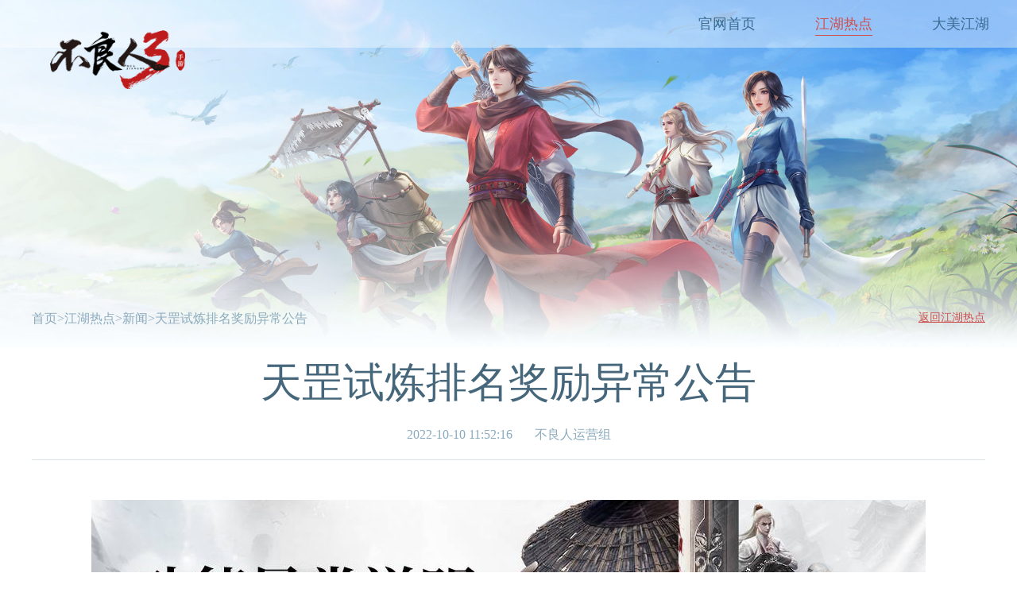

--- FILE ---
content_type: text/html; charset=UTF-8
request_url: https://blr3.nebulajoy.com/news/10318.html
body_size: 4043
content:
<!DOCTYPE html>
<html lang="zh-cn">
<head>
    <meta charset="utf-8">
    <!-- 指定多核浏览器用webkit模式 -->
    <meta name="renderer" content="webkit">
    <meta name="viewport" content="width=device-width, initial-scale=1.0, maximum-scale=1.0, user-scalable=0"/>
    <meta http-equiv="X-UA-Compatible" content="IE=Edge,chrome=1" />
    <meta name="format-detection" content="email=no" />
    <meta name="format-detection" content="telephone=no" />
    <meta name="apple-mobile-web-app-capable" content="yes">
    <meta name="apple-touch-fullscreen" content="yes" />
    <meta name="apple-mobile-web-app-status-bar-style" content="black">
    <meta name="applicable-device" content="mobile">
    <!--<meta name="apple-itunes-app" content="app-id=1147115385">-->
    <meta name="robots" content="all">
    <meta name="author" content="">
    <meta name="Copyright" content="云畅游戏">
    <meta name="Description" content="《不良人3》手游是同名国漫正版授权的IP手游，高画质再现原作场景，真实感绝美国风江湖，探索多分支剧情中的无数可能，与江湖豪侠畅快竞技。" />
    <meta name="Keywords" content="不良人,不良人手游,不良人游戏,不良人3,不良人3手游,不良人3游戏,若森,不良人官网,不良人android,不良人ios,不良人安卓,不良人官方,不良人官方正版,不良人正版,不良人预约,不良人新手攻略,不良人最新版下载,2022不良人,不良人礼包,不良人更新内容,不良人测试,不良人最新版,不良人官网论坛,不良人技能,不良人礼包大全,不良人客户端下载,不良人攻略大全,不良人,画江湖之不良人,不良人十周年,不良人十周年音乐会,不良人3,不良人3手游,不良人3游戏,不良人三手游,不良人三游戏,不良人手游,不良人游戏,画江湖之不良人手游,画江湖之不良人游戏,不良人手游官网,不良人游戏官网,不良人3手游官网,不良令,不良人兑换码,不良人3兑换码,若森,若森数字,不良人第七季,画江湖之不良人第七季,画江湖之不良人7,不良人pv,不良人第七季pv,不良人第七季什么时候上,不良人第七季上线时间,袁天罡,破面袁天罡,不良人面具,袁天罡面具,天罡,天罡传,不良帅,李星云,姬如雪,张子凡,陆林轩,女帝,蚩梦,四大尸祖,阿姐,焊魃,将臣,侯卿,李存礼,天暗星,奥姑" />
    <link rel="Shortcut Icon" type="images/x-icon" href="/favicon.ico">
    <link href="icon114x114.png" rel="apple-touch-icon-precomposed">
    <title>《不良人3》手游官网——新国风·高自由度武侠动作手游</title>
    <link rel="stylesheet" href="https://webcdn.sail2world.com/blr3/css//web_pc/common.css">
    <link rel="stylesheet" href="https://webcdn.sail2world.com/gray/grays.css">
        <!-- <script>
        var _hmt = _hmt || [];
        (function() {
            var hm = document.createElement("script");
            hm.src = "https://hm.baidu.com/hm.js?6d5b2d42b6033b6fca9ef00439c7bc12";
            var s = document.getElementsByTagName("script")[0];
            s.parentNode.insertBefore(hm, s);
        })();

    </script> -->
    <script>
        // var down_app_android = 'https://badperson3cdn.sail2world.com/android-cbt2/apks/com.yunchang.blr3.opensdk_AND0000_1.3.0_4_2021-11-22-17-51-21.apk';
    </script>
    <style>
        .top{position:fixed;top:0;width:100%;min-width:1200px;height: 87px;background:url("https://webcdn.sail2world.com/blr3/images//web_pc/top1.png")no-repeat;z-index: 101;color: #FFFFFF;font-size: 24px;font-family: 楷体;}
        .top ul li.active{background: url("https://webcdn.sail2world.com/blr3/images//web_pc/top-li-bg.png")no-repeat center center;background-position: 25px 16px;}
    </style><div class="top">
    <img src="https://webcdn.sail2world.com/blr3/images//web_pc/logo.png">
    <ul>
        <li><a href="/index.html">官网首页</a><i></i></li>
        <li><a href="/index.html?id=1">江湖热点</a><i></i></li>
        <li><a href="/index.html?id=2">大美江湖</a><i></i></li>
    </ul>
</div><link rel="stylesheet" type="text/css" href="https://webcdn.sail2world.com/blr3/css/grey.css?v=2022081721">
<style>
    /*顶部*/
    .top{position:absolute;top:0;width:100%;min-width:1200px;height: auto;background:none;z-index: 101;color: #396a91;font-size: 18px;font-family: "Microsoft YaHei", 微软雅黑, "verdana", "arial"}
    .top ul{width: 100%;height: 60px;background: rgba(255,255,255,0.4);text-align: right}
    .top ul li{display: inline-block;text-align: center;padding: 0 35px;cursor: pointer;margin-top: 18px}
    .top ul li:hover a{color: #d04e4e}
    .top ul li:hover i{width: 72px;height: 1px;background-color: #d04e4e;display: block;margin: 2px auto 0}
    .top ul li:nth-child(2) a{color: #d04e4e}
    .top ul li:nth-child(2) i{width: 72px;height: 1px;background-color: #d04e4e;display: block;margin: 2px auto 0}
    .top ul li a{color: #396a91;}
    .top img{width: 170px;float: left;margin-left: 63px;margin-top: 38px}

    body,html{width: 100%;min-width: 1200px;height: unset;}
    .container{width: 100%;min-width: 1200px;position: relative}
    .top-banner{width: 100%;}
    .content{width:1200px; margin: 0 auto;padding-bottom: 230px;text-align: center}
    .content h1{font-size:52px;font-weight: normal;color:#46677b;text-align: center;width: 1200px;display: inline-block;margin: 35px auto 0}
    .content h3{font-size:18px;font-weight: bold;color:#2b4e75;text-align: left;}
    .content h5{font-size:14px;font-weight: normal;color: #497da5;text-align: left;}
    .content span{font-size:16px;word-wrap: break-word;color:#8aaabd;text-align: center;display: block;margin-bottom: 30px;padding:20px 0 ;border-bottom: 1px solid rgba(138,170,189,0.35)}
    .content span em{margin-left: 28px}
    .content p{font-size:18px;color:#46677b;width: 100%;line-height: 37px;text-indent: 2em;margin: 0 auto;text-align: left;}
    .content p img{max-width: 100%;margin: 0 auto;display: block;}
    .content a{text-decoration: underline;color:#cc5050;font-size:14px;}
    .content i{text-decoration: underline;color:#cc5050;font-size:14px;}
    .content>img{display: block;width: 100%;margin: 30px auto;}
    .content table tr td,th{border: 1px solid #3f778e;}
    .content table{border: 1px solid #3f778e;text-align: center;margin:30px auto 0 }
    .content table th{background-color: #4e92af;color: #ffffff;border: none}
    .content table td,th{padding: 8px 60px}
    .content-top{width: 100%;margin-top:-50px;font-size:16px;color:#8aaabd;display: flex;
        justify-content: space-between;}
    .content-top b{font-weight: normal;}
    .content-top a{float: right}
</style>
</head>
<body>
<div class="container" id="container">
    <img class="top-banner" src="https://webcdn.sail2world.com/blr3/images//web_pc/top-bg-20220815.jpg?v=2022081721">
    <div class="content">
        <div class="content-top">
            <b>首页>江湖热点>新闻>天罡试炼排名奖励异常公告</b>
            <a href="/web/news/lists/">返回江湖热点</a>
        </div>
        <h1>天罡试炼排名奖励异常公告</h1>
        <span>2022-10-10 11:52:16<em>不良人运营组</em></span>
        <p><span style=";font-family:微软雅黑;font-size:16px"><img src="//gwcdn.sail2world.com/bi/upload/1665373727_1000.png" title="" alt=""/></span></p><p>少侠敬启：</p><p><br/></p><p>目前我们收到部分少侠反馈的【天罡试炼】排名奖励未发放情况，现已查明原因，该问题会在10月13日停服维护后修复并统一补发排名奖励。</p><p><br/></p><p>给各位少侠带来的不便，我们深感歉意，特为您备上薄礼一份（银锭*200），感谢各位少侠的理解与支持！</p><p><br/></p><p>游戏过程中如果遇到其他问题，欢迎随时联系在线客服进行反馈。</p><p><br/></p><p>在线客服联系方式：游戏主界面→点击屏幕右上角菜单→点击菜单界面底部客服</p><p><br/></p><p><br/></p><p style="text-align: right;">《不良人3》手游制作组</p><p style="text-align: right;">2022年10月10日</p><p><br/></p>    </div>
</div>
</body>
</html>
<div class="footer">
    <div class="footer-box">
        <div class="logo">
            <img src="/static/images/web_pc/yc.png" class="logo1">
            <img src="/static/images/landingpage/rs.png" class="logo2">
        </div>
        <div class="footer-text">
            <p><a href="/agreement.html" target="_blank">用户协议</a>丨<a href="/privacy.html" target="_blank">隐私政策</a>丨<a target="_blank" href="/privacy_sdk.html">第三方共享清单</a></p>
            <p>北京云畅游戏科技股份有限公司</p>
            <p>北京市海淀区北清路81号院四区4号楼1402</p>
            <p>客服邮箱：blrkefu@game2sky.com</p>
            <p>公司电话：010-53397583&nbsp;&nbsp;&nbsp;&nbsp;京B2-20200281</p>
            <p>版权信息：Copyright©2022 Powered by 若森数字 All Rights Reserved</p>
        </div>
    </div>
</div>
<style>
    /*底部*/
    .footer{width:100%;height: 200px;z-index: 101;position: absolute;bottom: 0;background: rgba(67, 99, 143, 0.95);}
    .footer-box{width:810px;position: relative;margin: 30px auto 0;min-height: 150px;max-width: unset;min-width: unset}
    .footer-box .logo{position: absolute;top: 35px}
    .footer-box .logo1{display:inline-block;width:172px;}
    .footer-box .logo2{display:inline-block;width:94px;margin: 0 55px 0 47px}
    .footer-box .logo3{display:inline-block;width:51px;}
    .footer-box .footer-text{position: absolute;right: 0}
    .footer-box .footer-text p,.footer-box .footer-text a{line-height: 24px;color: #adc1dc;font-size: 12px;}

</style>

--- FILE ---
content_type: text/css
request_url: https://webcdn.sail2world.com/blr3/css//web_pc/common.css
body_size: 1028
content:
/*reset*/
html, body, div, ul,li, input, img, p, span{margin:0;padding:0;}
a{text-decoration: none;}
em,i{font-style: normal}
ul,li{list-style: none;}
html,body{margin:0 auto;width:100%;max-width:1920px;min-width:1200px;position: relative;}
body{font-size: 16px;font-family:"Microsoft YaHei",微软雅黑;}
/*顶部*/
.header{position:fixed;left:0;top:0;width:100%;min-width:1000px;z-index:101;}
.header .header-cont {width: 100%;margin: 0 auto}
.header .header-cont .logo {display: inline-block;margin-top: 37px;margin-left: 46px;position: absolute;}
.header .header-cont .logo img{width: 220px;vertical-align: top;}
.header .header-cont .nav{display: inline-block;float: right;margin-right: 60px}
.header .header-cont ul li{display: inline-block;font-size:18px;text-align: center;margin: 0 15px;color:#dcdcdc;position: relative;vertical-align: middle;padding: 37px 0;}
.header .header-cont ul li{position: relative;cursor: pointer}
.header .header-cont ul li .share{cursor: pointer;vertical-align: middle;}
.header .header-cont ul li .codeBox{position: absolute;left: -33px;top: 83px;display: none;width: 90px}
.header .header-cont ul li .codeBox.taptapCode{left: -6px;}
.header .header-cont ul li .codeBox a:hover div{opacity: 1}
.header .header-cont ul li .codeBox a{margin: 0 5px;position: relative;color: #ffffff;line-height: 85px;vertical-align: top;}
.header .header-cont ul li .codeBox a p{line-height: 18px;font-size:14px;margin-top: -30px;color: #ffffff;}
.header .header-cont ul li .codeBox a:hover{color:#ffffff;font-weight: normal}
.header .header-cont ul li .codeBox a img{width: 90px}
.header .header-cont ul li .codeBox a div{position: absolute;top: 0;left:0;width: 100%;height: 69%;opacity: 0;background: rgba(101, 101, 101, 0.6);}
.header .header-cont ul li a{color:#dcdcdc;display: inline-block;}
.header .header-cont ul li a p{font-size: 12px;line-height: 12px;color: rgba(220,220,220,0.23)}
.header .header-cont ul li a:hover{color:#ff1b1b;}
.header .header-cont ul li.active a{color:#ff1b1b;}

.header .header-cont ul li .shareBox{position: absolute;left: -55px;top: 80px;display: none;font-size: 14px;width: 138px;height: 122px;background: rgba(22,22,22,0.67);border: 1px solid #383838;}
.header .header-cont ul li .shareBox img{width: 25px;vertical-align: middle;margin-right: 10px;}
.header .header-cont ul li .shareBox a{padding: 19px 0;}
.header .header-cont ul li .shareBox hr{width: 95px;margin: 0 auto;border-color: #383838;}
.header .header-cont ul li .shareBox a:hover{color:#ffffff;font-weight: normal}

/* 底部信息 */
.footer-box{z-index:198;width: 100%;max-width:1920px;min-width: 1200px;position: fixed;bottom: 0;font-size: 0}
.footer-box .footer-in{position: absolute;bottom:0;width: 100%;font-size:14px;text-align: right;height: 45px;line-height: 38px;border-top:1px solid rgba(220,215,198,0.3);color:rgba(220,215,198,0.8)}
.footer-in-box{float: right;cursor: pointer;padding-right: 10px}
.footer-in img{width: 19px;height: 19px;vertical-align: sub}
.footer-in p{display: inline-block;margin-left: 13px;}
.footer-box .footer-in.on{border:none;}
.footer-box .footer-in.on img{-webkit-transform: rotate(180deg);-moz-transform: rotate(180deg);-ms-transform: rotate(180deg);-o-transform: rotate(180deg);transform: rotate(180deg);}
.footer-box .footer-on{margin: 0 auto;height:0;border-top:1px solid rgba(220,215,198,0.3);background:rgba(67, 99, 143, 0.95);-webkit-transition-property: height;transition-property: height;-webkit-transition-duration:.2s;transition-duration:.2s;}
.footer-box .footer-on-box{width: 1000px;margin: 0 auto;}
.footer-on .hide-footer{width: 50%;display: inline-block;text-align: right;line-height: 280px;height: 100%;vertical-align: top;}
.footer-on .hide-footer img{height: 47px;margin: 0 21px;}
.footCopy{display: inline-block;width: 46%;text-align: left;color:#adc1dc;font-size: 12px;margin: 60px 0 0 40px;}
.footCopy p,.footCopy p a{line-height: 20px;color:#adc1dc}
.footer-box .footer-on.on{height: 220px;}

--- FILE ---
content_type: text/css
request_url: https://webcdn.sail2world.com/gray/grays.css
body_size: -99
content:
body .wdj-cont{display: none}
body .wdj-copyright{display: none}

